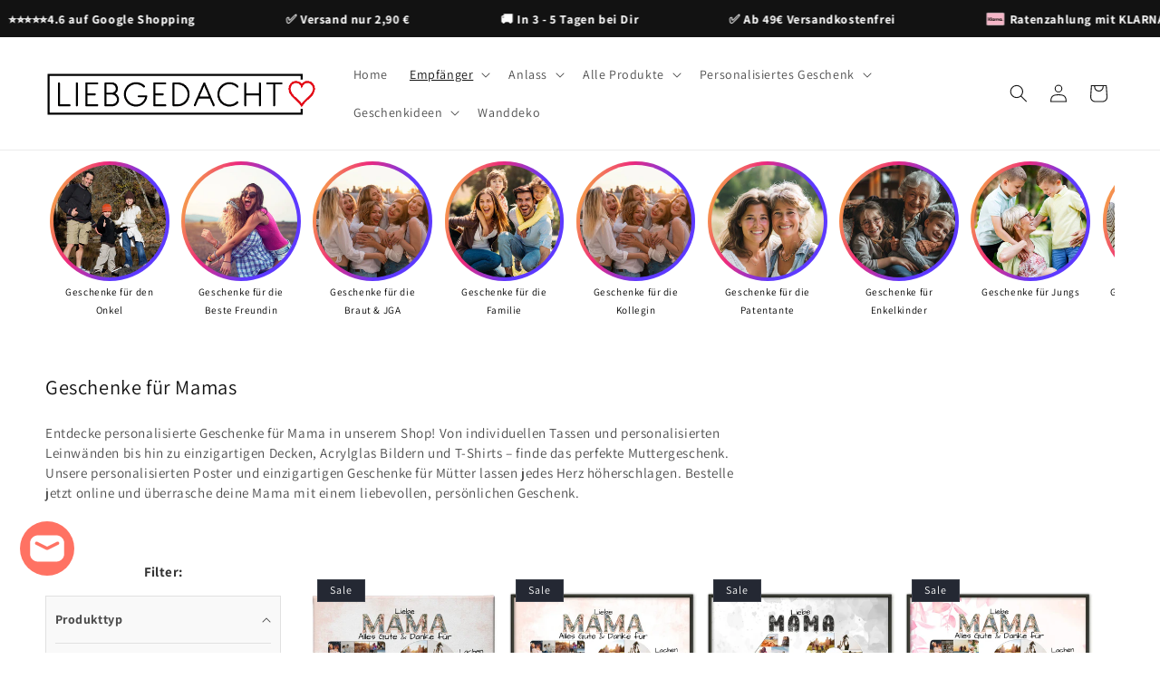

--- FILE ---
content_type: text/css
request_url: https://liebgedacht.de/cdn/shop/t/5/assets/1-custom.css?v=113396364674582900991766132530
body_size: 3515
content:
.annouce-bar{top:0;padding-top:8px;padding-bottom:8px;overflow:hidden;white-space:nowrap;box-sizing:border-box;background:#121212;color:#fff;font-weight:600;font-size:85%}.marquee{display:inline-flex;align-items:center;padding-left:30%;animation:marquee 40s linear infinite;height:25px}.marquee p{display:inline-flex;padding:0 5rem;align-items:center}.marquee img{height:20px!important}.img-pad{padding-right:6px}@keyframes marquee{0%{transform:translate(0)}to{transform:translate(-100%)}}div.tib-custom-colors>div>div>div{max-width:35px!important;max-height:auto!important;min-width:25px!important;min-height:auto!important;padding:2px!important}div.tib-custom-colors>div>div>div.tee-clipart-col>div.tee-clipart{min-width:25px!important}div.tib-custom-colors>div>div>div.tee-clipart-col>div>label{padding:1px!important}.ltrspcng{letter-spacing:-1.5px!important}div#delivery-section{padding:20px 10px 15px;background:#f9f9f9;border:1px solid #d1d1d1;border-radius:3px;font-size:130%!important}div#delivery-date{color:#0a0a0a;font-weight:500;padding-bottom:20px;border-bottom:1px solid #6c6c6c;margin-bottom:20px;font-size:max(15px)}#start-date,#end-date{color:#49a734;font-weight:600}div.product div.product__title h1{font-size:112%!important;font-weight:600!important}.delivery-container{display:flex!important;flex-direction:row!important;align-items:center!important;height:30px;font-size:max(18px)}.delivery-icon{width:20px!important;height:20px!important;margin-right:8px}.safepay-icon{width:20px;height:20px;margin-right:8px;color:#ff7263}.atc-content-general-icon{width:17px;height:17px;margin-right:8px;color:#ff7263}.trst-attr{font-size:90%;font-weight:500}.vor-dev{text-transform:uppercase;font-weight:600;letter-spacing:1px}div.product-media-container{border:none!important}.tee-block.tee-product-price-hook--after{font-size:80%}#tee-artwork-form>div.tee-block.tee-product-price>span.tee-price--compare-wrapper.tee-price--regular-wrapper>span{color:#ff7263}#teeAtcButton{font-size:130%!important;letter-spacing:2px!important;background-image:linear-gradient(to right,#fd746c,#ff9068 51%,#fd746c);transition:.5s;background-size:200% auto}#teeAtcButton:hover{background-position:right center;color:#fff}#teeAtcButton span{margin-right:-25px;position:relative}#teeAtcButton span:before{position:absolute;background:url(/cdn/shop/files/warenkorb_atc_icon_custom.png) no-repeat;background-size:cover;width:25px;height:25px;content:"";left:-34px;top:-1px;filter:invert(1)}.tee-field--product-option-dropdown{width:100%}.tee-form-action.tee-form-atc-wrapper{display:flex;flex-direction:column;align-items:stretch;justify-content:center;flex-wrap:wrap}.tee-form-atc-wrapper .tee-quantity{flex:0 0 57px!important;margin:0!important;border-color:#575757!important}.tee-field{padding:5px 10px}.tee-price--saving{background:#cee3ce!important;align-items:baseline!important;border:1px dashed #567356!important;border-radius:5px!important}.tee-price--saving .money.theme-money.price,.tee-price--saving-text{color:#567356!important}.tee-price--saving span{display:flex;font-size:13px;flex-direction:row;align-items:center;font-style:normal;font-weight:300}.tee-price--compare-wrapper.tee-price--regular-wrapper{order:1;padding-right:8px}.money.theme-money.price.tee-price--current{order:2}.tee-price--compare-wrapper.tee-price--saving-wrapper{order:3}div.tee-text-muted.tee-input-hint{font-style:normal!important;color:#000!important;border:1px solid #00000052;padding:4px;margin:1px -1px 10px;line-height:1.6;width:100%;background:#faebd7}.tee-field{display:flex;flex-direction:column}.tee-field__heading{order:1}.tee-text-muted{order:2}.tee-field__input{order:3}.tee-field__subfield{order:4}.tee-btn--preview{border:1px solid #575757!important;color:#000!important;font-weight:200!important;letter-spacing:1px;height:33px}.tee-btn--preview:hover{color:#fff!important}.tee-form-inputs{background:#fff}#teeFormInputs{padding:0!important;background:#fff5ea!important;border:1px solid #00000021}div.tee-block.tee-variants div div div{padding:0!important;background:#fff!important}#tee-field--product-option-dropdown{border:none!important}div#trsplt-section{display:flex!important;flex-direction:row!important;align-content:center!important;flex-wrap:nowrap!important;justify-content:flex-start!important;align-items:center!important;font-size:90%!important}div#FacetsWrapperDesktop div.active-facets-vertical-filter{justify-content:space-around}div#FacetsWrapperDesktop h2.facets__heading{font-weight:600}div#FacetsWrapperDesktop details{padding-left:10px;padding-right:10px;border-left:.1rem solid rgba(var(--color-foreground),.1);border-right:.1rem solid rgba(var(--color-foreground),.1)}div#FacetsWrapperDesktop details:nth-child(odd){background-color:#f9f9f9}div#FacetsWrapperDesktop details:nth-child(2n){background-color:#f3f3f3}div#FacetsWrapperDesktop details:last-child{border-bottom:.1rem solid rgba(var(--color-foreground),.1)}div#FacetsWrapperDesktop summary.facets__summary[aria-expanded=true]{border-bottom:.1rem solid rgba(var(--color-foreground),.1);font-weight:600}div.collection .price__container{font-size:80%}div.collection h3{display:-webkit-box;-webkit-line-clamp:2;-webkit-box-orient:vertical;overflow:hidden;text-overflow:ellipsis;line-height:1.5;max-height:3em}div product-recommendations.related-products .card__heading{display:-webkit-box;-webkit-line-clamp:2;-webkit-box-orient:vertical;overflow:hidden;text-overflow:ellipsis;line-height:1.5;max-height:3em}div.card-information *{font-size:12px!important}div.collection-list .card__heading{font-size:90%}div.collection .card__information{padding:1px}div.spruch-hide-first>div>div.tee-clipart-row>div:first-child{display:none!important}.discounts{font-size:1.5rem}.discounts__discount{flex-direction:row;justify-content:flex-end}.lgd-custom-seo-content h1,.lgd-custom-seo-content h2,.lgd-custom-seo-content h3{font-weight:600!important}.lgd-custom-seo-content h3{margin-top:35px!important;margin-bottom:0!important}.lgd-custom-seo-content p{margin-top:5px!important}.lgd-custom-seo-content ul{list-style-type:none!important}.lgd-custom-seo-content ul li:before{content:"\25b6  "!important}.lgd-custom-seo-content a{color:#ff7263!important}.sldOuter{width:100%;overflow:hidden!important}.pb15{padding-bottom:15px!important}.sldRow{overflow-x:auto;overflow-y:hidden;white-space:nowrap;transition:all .2s ease;padding-bottom:0;position:relative;cursor:grab}.sldCol3_half{padding:0 5px;display:inline-block;vertical-align:top;width:12%}.sldImgBox{width:100%;height:auto;padding-bottom:100%;overflow:hidden;border-radius:4px;position:relative}.sldImgBoxInner{width:100%;height:100%;position:absolute;left:0;top:0;opacity:1;-webkit-transition:.4s;-o-transition:.4s;transition:.4s;background-position:50%;background-repeat:no-repeat;background:linear-gradient(111deg,#f9ce34,#ee2a7b 34%,#5d39ff 65%);padding:3%;border-radius:75%}.sldImgBoxInner.sldImgOpcty{opacity:1}.sldImgBoxInner img{border-radius:75%;width:100%;height:100%;display:block}.sldTitleOuter{min-height:50px;font-size:70%;background:#fff;padding:0 1px;position:relative;z-index:1!important;margin:0;border:2px solid #fff;text-align:center;color:#000;word-wrap:break-word!important;white-space:normal;align-content:center}.sldRow::-webkit-scrollbar-track{-webkit-box-shadow:inset 0 0 6px rgba(0,0,0,.3);background-color:#f5f5f5;border-radius:3px}.sldRow::-webkit-scrollbar{width:10px;height:8px;background-color:#f5f5f5}.sldRow::-webkit-scrollbar-thumb{background-color:#ff7263;border-radius:3px;background-image:-webkit-linear-gradient(45deg,rgba(255,255,255,.2) 25%,transparent 25%,transparent 50%,rgba(255,255,255,.2) 50%,rgba(255,255,255,.2) 75%,transparent 75%,transparent)}.collection-hero__title{font-size:140%}.collection-hero__description{font-size:95%!important}button#checkout{font-size:130%;text-transform:uppercase}share-button.share-button{display:flex;justify-content:center!important}share-button button{letter-spacing:1.3px;font-size:1.5rem}share-button svg{height:1.4rem!important;min-width:1.4rem!important}#shopify-pc__banner{height:30%!important}.shopify-pc__banner__btn-decline{display:none!important}#shopify-pc__banner__btn-decline{display:hidden!important;background:#3330!important;font-size:82%!important;width:20px!important;border:1px solid hsl(0deg 0% 100% / 43%)!important}#shopify-pc__banner__btn-accept{font-weight:600;letter-spacing:1px}#shopify-pc__prefs__header-accept{font-weight:600}#shopify-pc__prefs__header-accept:before{content:"\2705  "!important}#shopify-pc__prefs__header-decline,#shopify-pc__prefs__header-save{font-size:95%!important}.drawer__footer>details+.cart-drawer__footer{padding-top:0!important}.drawer__inner{padding:0!important}.drawer__close{padding-right:30px!important;min-width:auto!important;min-height:auto!important;position:relative!important;top:auto!important}.drawer__footer{background:#f9f9f9b0}.drawer__footer{padding:10px 10px 5px!important}.drawer__header,.drawer__footer{padding:10px!important}div.drawer__cart-items-wrapper{padding:12px!important}.cart-drawer .tax-note{margin:1px 2px 10px!important;font-size:60%!important}.cart-drawer-items{overflow:hidden!important}.cart-item__name{font-size:80%!important;display:-webkit-box!important;-webkit-box-orient:vertical!important;overflow:hidden!important;text-overflow:ellipsis!important;-webkit-line-clamp:2!important;max-width:100%!important}.cart-item__image{width:80%!important}button#CartDrawer-Checkout{text-transform:uppercase;letter-spacing:1.5px;font-size:150%;background-image:linear-gradient(to right,#fd746c,#ff9068 51%,#fd746c);transition:.5s;background-size:200% auto}button#CartDrawer-Checkout:hover{background-position:right center}#CartDrawer-ColumnProduct,#CartDrawer-ColumnTotal{display:none}div#CartDrawer div.drawer__inner{max-width:100%!important;width:100%!important}#cart-drawer-accordion .accordion .icon-accordion{align-self:center;fill:rgb(var(--color-foreground));height:calc(var(--font-heading-scale) * 1.5rem)!important;width:calc(var(--font-heading-scale) * 1.5rem)!important}#cart-drawer-accordion .accordion{margin-top:0!important}#cart-drawer-accordion summary{background:#f1f1f1!important;padding-left:5px!important;padding-top:15px;padding-bottom:15px}#cart-drawer-accordion .product-option{font-size:70%!important}.cartdrawer_message_box{display:flex;align-items:center;background-color:#e0fae2;color:#18b929;justify-content:center;padding:10px 20px;margin-bottom:.75rem}.cartdrawer_message_box svg{width:16px!important;height:16px!important;vertical-align:text-top;margin-right:5px;fill:#18b929}.cartdrawer_message_txt{display:flex;font-size:100%;line-height:2.275rem;text-align:center;align-items:center}body>cart-drawer{z-index:99999!important}.cart-item__media{min-width:14rem;max-width:17rem}.cart-item__media img{width:100%!important;height:100%!important}.cart-drawer .cart-items td{padding-top:.75rem}div.CartDrawerItems{margin-bottom:1rem}div.CardDrawerCol_1{display:flex;align-items:center;flex-direction:column}div.cart-media-quantity{display:flex;justify-content:center}div.cart-item__details{width:100%!important}div.cart-item__details>*{max-width:100%}div.CardDrawerCol_2{display:flex;flex-direction:row;align-items:center;justify-content:space-between}.cart-item__discounted-prices{display:flex!important;flex-direction:row!important}#CartDrawer-CartItems .cart-item__quantity .quantity{width:70px!important;height:30px!important;min-height:30px!important}#CartDrawer-CartItems .cart-item__quantity .quantity__button{width:20px!important}#CartDrawer-CartItems .cart-item__quantity .cart-item__quantity-wrapper{align-items:center}.cart-items th{border:none!important}div.CartDrawerItems{padding-right:5px!important}div.CartDrawerItems button.cart-remove-button{padding-left:5px;padding-right:5px}div.CartDrawerItems .cart-remove-button{min-width:calc(2.5rem / var(--font-body-scale))}ul.discounts.list-unstyled{padding:5px!important;background-color:#e0fae2!important}.discounts__discount>.icon{color:#147e1f!important}li.discounts__discount{color:#147e1f!important;font-weight:600}div.CartDrawerItems svg.icon.icon-discount path{color:#18b929}div.CartDrawerItems .accordion__title{font-size:80%}.cart-item__discounted-prices>span:nth-of-type(3){color:#ff7263;font-weight:600}div#CartDrawer-CartItems thead{border:none!important}.cart-item__media{position:relative}#cart-ribbon-img{position:absolute;top:0;left:0;width:100%;height:100%;pointer-events:none}.drawer__footer summary{font-size:90%;padding-bottom:9px;padding-top:14px}.custom-pp-facts{font-size:99%;font-weight:300;margin-top:25px;margin-bottom:25px}.custom-pp-facts p{border:1px solid #0000001a;margin-top:-1px;margin-bottom:0;padding:8px 5px}.custom-pp-facts img{width:23px;height:23px;margin-bottom:-5px;margin-right:7px}.custom-pp-delivery-data{margin:0!important;border:1px solid #00800030;background:#00800014;padding:10px 5px;border-radius:5px;font-size:95%}.custom-pp-delivery-data-new{margin:0!important;padding:5px 0;font-size:95%}.instock-pulse{display:flex;align-items:center}div.custom-pp-mengenrabatt{border:1px solid #00000021;font-size:80%}.custom-divider{margin-top:20px!important;margin-bottom:30px!important}div.custom-pp-mengenrabatt_header{display:flex;padding:5px;background:#00000026;font-weight:600;letter-spacing:1px}.custom-pp-mengenrabatt_row{width:100%;display:flex;margin:0}.custom-pp-mengenrabatt_row p{padding:5px}.custom-pp-mengenrabatt_row_span_left,.custom-pp-mengenrabatt_row_span_right{width:50%;margin:0}.delivery-warning{display:none;margin-top:6px;font-size:85%;line-height:1.2;color:#92400e;background:#fffbeb;border:1px solid #fde68a;padding:6px 8px;border-radius:4px}.icon--pulsing{width:13px;height:13px;background-color:#49a734;border-radius:50%}.icon--pulsing:after,.icon--pulsing:before{content:"";position:absolute;top:0;left:0;width:15px;height:15px;border-radius:50%;background:#54c63a99}.icon--pulsing:before{animation:inventory-pulse 2s linear infinite}@keyframes inventory-pulse{0%{transform:scale(1);opacity:.6}to{transform:scale(2.5);opacity:0}}.product__tax.caption.rte{display:none!important}.complementary-products__container .card--horizontal .card__inner{max-width:40%!important}.slider-mobile-gutter .card--card.card--horizontal{padding:.4rem!important}.card.card--horizontal{align-items:center!important}@media only screen and (max-width: 768px){.cart-item__media{min-width:70%!important}.drawer__heading{padding-left:20px;margin:0!important}.delivery-data-new{color:#49a734;font-weight:600}.custom-delv-date{font-size:14px;//padding: 10px 0px}.rich-text__wrapper{display:none}.sldCol3_half{padding:0 1px;display:inline-block;vertical-align:top;width:30%}button.chat-toggle.chat-toggle--icon-button{margin:-11px -4px 0 0!important;border:1px solid white!important}#teeAtcButton{font-size:120%!important;letter-spacing:1px!important;z-index:999!important;height:55px!important}.tee-form-atc-wrapper .tee-quantity{flex:0 0 20px!important;margin-top:10px!important;border-color:#575757!important}.tee-form-action.tee-form-action{margin:0!important}div.tee-preview-and-quantity{display:inline-flex;align-items:center}.tee-quantity{width:25%!important;min-width:25%!important;max-width:25%!important;border-color:#d6d6d6}.tee-quantity-handle{flex:auto!important}div.tee-quantity-group>span{height:32px!important;max-height:32px!important;min-height:32px!important;width:30%!important;max-width:30%!important;min-width:30%!important}div.tee-quantity-group>input{height:32px!important;max-height:32px!important;min-height:32px!important;width:30%!important;max-width:30%!important;min-width:30%!important}.tee-btn.tee-btn--full.tee-btn--preview{width:75%;height:33px}div.tee-text-muted.tee-font-italic.tee-input-hint{font-size:13px!important}.sldTitleOuter{min-height:50px;font-size:70%;background:#fff;padding:0 1px;position:relative;z-index:1!important;margin:0;border:2px solid #fff;text-align:center;color:#000;word-wrap:break-word!important;white-space:normal;align-content:center}div.card-information *{font-size:11px!important}#main-collection-filters{padding:0 5px 3px 2px;background:#ff7263;font-weight:600;display:flex;justify-content:center;position:-webkit-sticky;position:sticky;top:60px;z-index:1}.mobile-facets__close-button.link.link--text.focus-inset{background:#efefef!important}.mobile-facets__close-button{display:flex!important;justify-content:center!important}.mobile-facets__open{color:#fff!important}.active-facets-mobile{display:flex!important;flex-wrap:wrap!important;width:101%!important;grid-column:1 / -1!important;grid-row:2!important;background:#fff;margin:0!important}facet-remove.active-facets__button-wrapper>a{color:#000!important;padding:.4rem .4rem .4rem 2rem!important}facet-remove a{padding:5px!important}facet-remove.active-facets__button-remove{color:#000}facet-remove.active-facets__button-remove span{font-size:11px!important}span.active-facets__button-inner{font-size:11px!important;color:#000;background-color:#9f9f9f52;border-radius:5px!important;padding:.25rem .4rem!important}.product-count{display:none}.card__content{padding:0!important}.badge{padding:.3rem 1rem!important;font-size:1rem}#teeFormActions:has(.visible)+#ShopifyChat{bottom:80px!important}#teeFormActions:has(.tee-form-actions)+#ShopifyChat{z-index:-1!important}product-form.product-form{margin:0!important}.thumbnail-list__item.slider__slide{width:calc(20% - .6rem)!important;padding:0!important}.thumbnail-slider .thumbnail-list.slider{padding:0!important}.product__media-icon,.thumbnail__badge{top:0;left:0}.product-media-modal__content,.product-media-modal__content>*{max-height:100%!important;max-width:100%!important}div.image-with-text__text-item.grid__item>div{padding:20px}#shopify-pc__banner{height:50%!important}#shopify-pc__banner__btn-accept{font-size:120%!important}}
/*# sourceMappingURL=/cdn/shop/t/5/assets/1-custom.css.map?v=113396364674582900991766132530 */


--- FILE ---
content_type: text/css
request_url: https://liebgedacht.de/cdn/shop/t/5/assets/1-custom-trust-ratings.css?v=13242124215618346771741356297
body_size: 206
content:
/** Shopify CDN: Minification failed

Line 58:2 Unexpected "}"

**/
/* Container und Slider-Styles */
/*
1-custom-trust-ratings.css
*/

.slideshow-container{
  width: 100%;
}

  .mySlides {
    text-align: left;
    padding: 5px;
    border: 1px solid #e2e2e2;
    background: #fcfcfc;
    border-radius:5px;
    margin-bottom: 8px;
  }

  .review-header {
    display: flex;
    align-items: center;
    padding: 2px;
  }
  .review-username{
    font-size: 104%;
    font-weight:600;
  }
  .review-kurzname {
    width: 30px;
    height: 30px;
    line-height: 20px;
    text-align: center;
    border-radius: 50%;
    margin-right: 10px;
    display: flex;
    flex-wrap: nowrap;
    align-content: center;
    align-items: center;
    justify-content: space-around;
  }

  .review-stars {
    display: flex;
    justify-content: space-between;
    align-items: center;
    padding: 0 5px;
    margin: 1px 0;
  }
  .stars-left {
    display: flex;
    align-items: center;
}
  }
  .star {
    font-size: 105%;
    margin-right: 2px;
  }
  .gold-star{
    color: #E66D1E;
  }
  .grey-star{
    color: #a3a3a3;
  }
.verified-rtng{
      padding-left: 10px;
    font-size: 75%;
    font-weight: 600;
      display: flex;
    align-items: center;
}
.review-src{
  font-size: 10px;
  padding-left: 5px;
  font-style: italic;
}
  .review-date {
    font-size: 87%;
    color: #777;
    font-weight: 600;
  }
  .review-title {
    padding: 0 5px;
    font-size: 92%;
    margin-bottom: 1px;
    font-weight:600;
  }
  .review-text {
    padding: 0 5px;
    font-size: 88%;
        line-height: 1.5;
    margin-bottom: 10px;
  }
#loadMoreBtn{
    border: 1px solid #b5b5b5;
    background: white;
    color: black;
    width: 100%;
    font-size: 90%;
    letter-spacing: 1px;
    padding: 10px 5px;
    font-weight: 300;
    font-family: inherit;
  
}

  .trstplt-clr-orange{
    background: #ffdebf;
    font-weight: 600;
  }
  .trstplt-clr-green{
    background: #d1f9ea;
    font-weight: 600;
  }
  .trstplt-clr-yellow{
    background: #fffbd6;
    font-weight: 600;
  }
  .trstplt-clr-rosa{
    background: #fddce5;
    font-weight: 600;
  }



/*
  .slideshow-container {
    position: relative;
    margin: auto;
    max-width: 100%;
    overflow: hidden;
  height: 220px; 
  overflow: hidden;
  }
  .mySlides {
    display: none;
    text-align: left;
    padding: 5px 30px;
  }
  .fade {
    animation: fadeEffect 1s;
  }
  @keyframes fadeEffect {
    from {opacity: 0.4} 
    to {opacity: 1}
  }

  .prev, .next {
  transform: translateY(-50%);
  z-index: 10;
    cursor: pointer;
    position: absolute;
    top: 50%;
    width: auto;
    margin-top: -22px;
    padding: 12px;
    color: #333;
    font-weight: bold;
    font-size: 15px;
    transition: 0.6s ease;
    border-radius: 0 3px 3px 0;
    user-select: none;
    background-color: rgba(255,255,255,0.8);
  }
  .next {
    right: 0;
    border-radius: 3px 0 0 3px;
  }
  .prev {
    left: 0;
  }
  .prev:hover, .next:hover {
    background-color: rgba(255,255,255,1);
  }

  .slideshow-container{
    border: 1px solid #8080804f;
    background: #fcfcfc;
    border-radius:5px;
  }
  .review-header {
    display: flex;
    align-items: center;
    padding: 2px;
  }
  .review-kurzname {
    width: 40px;
    height: 40px;
    line-height: 20px;
    text-align: center;
    border-radius: 50%;
    margin-right: 10px;
    display: flex;
    flex-wrap: nowrap;
    align-content: center;
    align-items: center;
    justify-content: space-around;
  }
  .review-stars {
    display: flex;
    justify-content: space-between;
    align-items: center;
    padding: 0 5px;
    margin: 5px 0;
  }
  .stars-left {
    display: inline-block;
  }
  .star {
    color: gold;
    margin-right: 2px;
  }
  .review-date {
    font-size: 85%;
    color: #777;
    font-weight: 600;
  }
  .review-title {
    padding: 0 5px;
    font-size: 90%
    margin-bottom: 20px;
    font-weight:600;
  }
  .review-text {
    padding: 0 5px;
    font-size: 80%;
    margin-bottom: 10px;
    max-height: 70px;
    overflow-y: auto; 
  }



.trstplt-clr-orange{
  background: #ffdebf;
  font-weight: 600;
}
.trstplt-clr-green{
  background: #d1f9ea;
  font-weight: 600;
}
.trstplt-clr-yellow{
  background: #fffbd6;
  font-weight: 600;
}
.trstplt-clr-rosa{
  background: #fddce5;
  font-weight: 600;
}

*/

--- FILE ---
content_type: text/javascript
request_url: https://liebgedacht.de/cdn/shop/t/5/assets/1-teeinblue-custom.js?v=114467817144624620471751047523
body_size: -229
content:
document.addEventListener("teeinblue-event-after-cart-added",()=>{const drawer=document.querySelector("cart-drawer");drawer&&(fetch(window.location.pathname+"?sections=cart-drawer,cart-icon-bubble").then(res=>res.json()).then(res=>drawer.renderContents({sections:res})),drawer.classList.contains("is-empty")&&drawer.classList.remove("is-empty"))}),document.addEventListener("teeinblue-event-component-injected",function(){const elementToMovePreviewButton=document.querySelector(".tee-btn.tee-btn--full.tee-btn--preview"),elementToMove=document.querySelector(".tee-quantity"),insertAfterElement=document.querySelector("#teeFormActions");if(elementToMove&&elementToMovePreviewButton&&insertAfterElement&&window.innerWidth<=768){const wrapperDiv=document.createElement("div");wrapperDiv.className="tee-preview-and-quantity",wrapperDiv.appendChild(elementToMove),wrapperDiv.appendChild(elementToMovePreviewButton),insertAfterElement.before(wrapperDiv)}}),document.addEventListener("DOMContentLoaded",function(){const emojiRegex=/\p{Emoji}/u,textInputs=document.querySelectorAll("textarea.tee__paragraph"),removeEmojis=event=>{const textElement=event.target,originalValue=textElement.value;emojiRegex.test(originalValue)&&(textElement.value=originalValue.replace(new RegExp(emojiRegex,"g"),""))};textInputs.forEach(input=>{input.addEventListener("input",removeEmojis)})});
//# sourceMappingURL=/cdn/shop/t/5/assets/1-teeinblue-custom.js.map?v=114467817144624620471751047523


--- FILE ---
content_type: text/javascript
request_url: https://liebgedacht.de/cdn/shop/t/5/assets/1-tee-sticky-gallery.js?v=101264960662020827951731826815
body_size: 1599
content:
document.addEventListener("DOMContentLoaded",()=>{const fixedLivePreview=()=>{const galleryWrapperSelector=".grid__item.product__media-wrapper",$gallery=document.querySelector(galleryWrapperSelector);if(!$gallery)return;const style=document.createElement("style");style.innerHTML=`

      .gallery--sticky:not(.gallery--sticky--hide) ${galleryWrapperSelector} .tee-gallery-content {
        /*background: #fff;*/
        /*box-shadow: 0 2px 5px 3px rgba(0, 0, 0, .15);*/
        display: flex;
        justify-content: right;
        left: 0;
        position: fixed;
        top: 65px;
        /*width: calc(100vw);*/
        /*width: 100%;*/
        z-index: 2;
        
      }
            .gallery--sticky:not(.gallery--sticky--hide) .grid__item.product__media-wrapper .tee-gallery:before {
        content: "Vorschau";
        position: absolute;
        z-index: 9;
        color: white;
        background: #00000099;
        padding: 1px 7px;
        left: 5px;
        font-size: 15px;
        border-radius: 7px;
        top: 5px;
      }
      .gallery--sticky:not(.gallery--sticky--hide) ${galleryWrapperSelector} .tee-gallery {
        
        width: auto;
        zoom: .6;
        box-shadow: 0 2px 5px 3px rgba(0, 0, 0, .15);
      }
      .gallery--sticky:not(.gallery--sticky--hide) ${galleryWrapperSelector} .tee-thumbnails,
      .gallery--sticky:not(.gallery--sticky--hide) ${galleryWrapperSelector} .tee-slider__dots {
        display: none;
      }
      .gallery--sticky:not(.gallery--sticky--hide) .gallery--close-button{
        display: block;
      }
      .gallery--sticky:not(.gallery--sticky--hide) .gallery--resize-button{
        display: block;
      }
      
      .gallery--sticky.gallery--sticky--hide .sticky-gallery-button{
        display: block;
      }
      .sticky-gallery-button {
        background-color: #fff;
        background-image: url('data:image/svg+xml;utf8,<svg version="1.1" id="Layer_2_1_" xmlns="http://www.w3.org/2000/svg" xmlns:xlink="http://www.w3.org/1999/xlink" x="0px" y="0px" viewBox="0 0 512 512" style="enable-background:new 0 0 512 512;" xml:space="preserve"><g><path d="M114.5,79.1C95,79.1,79.1,95,79.1,114.5v283c0,19.5,15.8,35.4,35.4,35.4h283c19.5,0,35.4-15.8,35.4-35.4v-283 c0-19.5-15.8-35.4-35.4-35.4H114.5z M114.5,409.3c-6.5,0-11.8-5.3-11.8-11.8V308l94.3-94.3l195.6,195.6H114.5z M409.3,392.7 L331.6,315l30.5-30.5l47.2,47.2V392.7z M409.3,114.5v183.8l-38.8-38.9c-4.6-4.6-12.1-4.7-16.7-0.1c0,0,0,0-0.1,0.1L315,298.3 L205.4,188.7c-4.6-4.6-12.1-4.7-16.7-0.1c0,0,0,0-0.1,0.1l-86,86.1V114.5c0-6.5,5.3-11.8,11.8-11.8h283 C404,102.7,409.3,108,409.3,114.5z"/><path d="M326.7,138.1c-26,0-47.2,21.1-47.2,47.2s21.1,47.2,47.2,47.2s47.2-21.1,47.2-47.2S352.8,138.1,326.7,138.1z M326.7,208.8 c-13,0-23.6-10.6-23.6-23.6s10.6-23.6,23.6-23.6s23.6,10.6,23.6,23.6S339.8,208.8,326.7,208.8z"/><path d="M23.7,35c0,0,0.1-4.9,3.3-7.9c3.5-3.4,8.1-3.5,8.1-3.5l89.6,0c0-19.2,0-23.6,0-23.6L34.9,0C15.6,0,0,15.6,0,34.9l0,89.8 l23.7,0V35z"/><path d="M484.9,26.9c3.4,3.5,3.5,8.1,3.5,8.1l0,89.6c19.2,0,23.6,0,23.6,0l0-89.8C512,15.6,496.4,0,477.1,0l-89.8,0l0,23.7H477 C477,23.7,482,23.8,484.9,26.9z"/><path d="M488.3,477c0,0-0.1,4.9-3.3,7.9c-3.5,3.4-8.1,3.5-8.1,3.5l-89.6,0c0,19.2,0,23.6,0,23.6l89.8,0c19.2,0,34.8-15.6,34.8-34.8 l0-89.8l-23.7,0V477z"/><path d="M27.1,485.1c-3.4-3.5-3.5-8.1-3.5-8.1l0-89.6c-19.2,0-23.6,0-23.6,0l0,89.8C0,496.4,15.6,512,34.9,512l89.8,0l0-23.7H35 C35,488.3,30,488.2,27.1,485.1z"/></g></svg>');
        background-position: center;
        background-repeat: no-repeat;
        background-size: 25px 25px;
        border-radius: 50%;
        box-shadow: 0px 0px 5px;
        display: none;
        height: 50px;
        position: fixed;
        right: 20px;
        bottom: 100px;
        width: 50px;
        z-index: 999;
      }
      .gallery--close-button {
       background-image: url('data:image/svg+xml;utf8,%3Csvg xmlns="http://www.w3.org/2000/svg" viewBox="0 0 600 600" style="enable-background:new 0 0 600 600;" xml:space="preserve"%3E%3Cstyle type="text/css"%3E.st0%7Bfill-rule:evenodd;clip-rule:evenodd;fill:%23FFFFFF;%7D.st1%7Bfill-rule:evenodd;clip-rule:evenodd;fill:%23222222;%7D%3C/style%3E%3Cg id="Ebene_2"%3E%3Ccircle class="st0" cx="300" cy="300" r="259.3"/%3E%3C/g%3E%3Cpath class="st1" d="M600,300c0,165.7-134.3,300-300,300C134.3,600,0,465.7,0,300C0,134.3,134.3,0,300,0C465.7,0,600,134.3,600,300z M143.1,456.9c-13-13-13-34.1,0-47.1L252.9,300L143.1,190.2c-13-13-13-34.1,0-47.1c13-13,34.1-13,47.1,0L300,252.9l109.8-109.8c13-13,34.1-13,47.1,0c13,13,13,34.1,0,47.1L347.1,300l109.8,109.8c13,13,13,34.1,0,47.1c-13,13-34.1,13-47.1,0L300,347.1L190.2,456.9C177.2,469.9,156.1,469.9,143.1,456.9z"/%3E%3C/svg%3E');
        background-position: center;
        background-repeat: no-repeat;
        background-size: 25px 25px;
        height: 25px;
        opacity: 0.65;
        position: absolute;
        right: 10px;
        top: 5px;
        width: 28px;
        z-index:5;
      }
      
.gallery--resize-button {
padding: 0px;
  height: 30px;
  width: 30px;
  position: absolute;
  left: 5px;
  bottom: 5px;
  z-index: 5;
  border-radius: 5px;
  opacity: 0.7;
  display: none;

}
.gallery--resize-button svg{
    margin-left: 1px !important;
    margin-top: 1px !important;
}

    `,document.head.appendChild(style);let hasStickyButton=!1,hasCloseButton=!1,hasResizeButton=!1;const onScroll=()=>{const $teeGallery=document.querySelector(`${galleryWrapperSelector} #tee-gallery`),$ClassteeGallery=document.querySelector(`${galleryWrapperSelector} .tee-gallery`);if($teeGallery){if(!hasStickyButton){const stickyButton=document.createElement("div");stickyButton.className="sticky-gallery-button",stickyButton.addEventListener("click",e2=>{e2.stopPropagation(),e2.preventDefault(),document.body.classList.remove("gallery--sticky--hide");const galleryContentHeight2=document.querySelector(".tee-gallery-content").offsetHeight;$gallery.style.height=`${galleryContentHeight2+10}px`}),document.body.appendChild(stickyButton),hasStickyButton=!0}if(!hasCloseButton){const closeButton=document.createElement("div");closeButton.className="gallery--close-button",closeButton.addEventListener("click",e2=>{e2.stopPropagation(),e2.preventDefault(),document.body.classList.add("gallery--sticky--hide"),$gallery.style.removeProperty("height")}),$ClassteeGallery.appendChild(closeButton),hasCloseButton=!0}if(!hasResizeButton){const resizeButton=document.createElement("button");resizeButton.className="gallery--resize-button",resizeButton.innerHTML='<svg xmlns="http://www.w3.org/2000/svg" style="margin:0px;" height="100%" viewBox="0 0 34 34" width="100%" fill="#5f6368"><path d="M25.99 6.042l-0.004 9.735-3.732-3.733-4.454 4.455-2.665-2.665 4.454-4.454-3.384-3.383 9.785 0.045zM11.494 22.805l3.238 3.182-9.722 0.017 0.004-9.68 3.815 3.815 4.925-4.924 2.665 2.665-4.925 4.925z"/></svg>',$ClassteeGallery.appendChild(resizeButton),hasResizeButton=!0;let zoomedIn=!1;resizeButton.addEventListener("click",()=>{const galleryElement=document.querySelector(".gallery--sticky:not(.gallery--sticky--hide) .tee-gallery");galleryElement?(zoomedIn=!zoomedIn,galleryElement.style.zoom=zoomedIn?"1":"",galleryElement.style.display=zoomedIn?"block":"",e.stopPropagation(),e.preventDefault()):console.warn("Gallery element not found.")})}const galleryTop=$gallery.getBoundingClientRect().top,tFormBottom=document.getElementById("tee-artwork-form").getBoundingClientRect().bottom,galleryContentHeight=document.querySelector(".tee-gallery-content").offsetHeight;galleryTop<-10&&tFormBottom>galleryContentHeight?(document.body.classList.add("gallery--sticky"),$gallery.style.height=`${galleryContentHeight+10}px`):(document.body.classList.remove("gallery--sticky"),$gallery.style.removeProperty("height"))}},$window=window;$window.addEventListener("scroll",onScroll),$window.addEventListener("DOMMouseScroll",onScroll)},w=window.innerWidth;window.innerHeight/w>1.5&&w<768&&setTimeout(function(){fixedLivePreview()},2e3)});
//# sourceMappingURL=/cdn/shop/t/5/assets/1-tee-sticky-gallery.js.map?v=101264960662020827951731826815


--- FILE ---
content_type: image/svg+xml
request_url: https://cdn.shopify.com/s/files/1/0639/1188/7063/t/1/assets/Shopify%20Payment%20Icons%20Zahlung%20only.svg
body_size: 2302
content:
<?xml version="1.0" encoding="utf-8"?>
<!-- Generator: Adobe Illustrator 24.3.0, SVG Export Plug-In . SVG Version: 6.00 Build 0)  -->
<svg version="1.2" baseProfile="tiny" id="Ebene_2_1_"
	 xmlns="http://www.w3.org/2000/svg" xmlns:xlink="http://www.w3.org/1999/xlink" x="0px" y="0px" viewBox="0 0 587.6 73.8"
	 overflow="visible" xml:space="preserve">
<path id="visa" fill-rule="evenodd" fill="#F4F4F4" stroke="#BFBFBF" stroke-width="0.25" stroke-miterlimit="10" d="M306.9,8.5
	h71.6c4.3,0,7.7,3.5,7.7,7.7v42.6c0,4.3-3.5,7.7-7.7,7.7h-71.6c-4.3,0-7.7-3.5-7.7-7.7V16.2C299.1,11.9,302.6,8.5,306.9,8.5z"/>
<path id="paypal" fill-rule="evenodd" fill="#F4F4F4" stroke="#BFBFBF" stroke-width="0.25" stroke-miterlimit="10" d="M111.6,8.2
	h71.6c4.3,0,7.7,3.5,7.7,7.7v42.6c0,4.3-3.5,7.7-7.7,7.7h-71.6c-4.3,0-7.7-3.5-7.7-7.7V16C103.8,11.7,107.3,8.2,111.6,8.2z"/>
<path fill-rule="evenodd" fill="#F4F4F4" stroke="#BFBFBF" stroke-width="0.25" stroke-miterlimit="10" d="M500.8,8.7h71.6
	c4.3,0,7.7,3.5,7.7,7.7v42.7c0,4.3-3.5,7.7-7.7,7.7h-71.6c-4.3,0-7.7-3.5-7.7-7.7V16.5C493.1,12.2,496.5,8.7,500.8,8.7z"/>
<path fill-rule="evenodd" fill="#FFB3C7" d="M15.1,7.6h71.6c4.3,0,7.7,3.5,7.7,7.7v42.6c0,4.3-3.5,7.7-7.7,7.7H15.1
	c-4.3,0-7.7-3.5-7.7-7.7V15.3C7.4,11,10.8,7.6,15.1,7.6z"/>
<path d="M80.2,33.9c-2.6-1.8-6.1-1.3-8.1,1c-2.1,2.3-2.1,5.9,0,8.2c2.1,2.3,5.6,2.8,8.1,1v0.8h3.5V33.2h-3.5V33.9z M77,42.1
	c-1.6-0.1-2.9-1.5-2.9-3.1c0.1-1.6,1.4-2.9,3.1-2.9c1.6,0,3,1.4,3,3C80.1,40.8,78.7,42.1,77,42.1z M28.3,28H32v17h-3.7V28z
	 M64.3,32.9c-1.4-0.1-2.8,0.5-3.6,1.6v-1.3h-3.5v11.7h3.5v-6.2c-0.1-1.4,0.9-2.6,2.3-2.7c0.1,0,0.2,0,0.4,0c1.5,0,2.4,0.9,2.4,2.6
	v6.2h3.5v-7.5C69.3,34.7,67.1,32.9,64.3,32.9z M43.1,33.9c-2.6-1.8-6.1-1.3-8.1,1c-2.1,2.3-2.1,5.9,0,8.2c2.1,2.3,5.6,2.8,8.1,1v0.8
	h3.5V33.2h-3.5L43.1,33.9L43.1,33.9z M39.9,42.1C38.3,42,37,40.6,37,39c0.1-1.6,1.4-2.9,3.1-2.9c1.6,0,3,1.4,3,3
	C43.1,40.8,41.6,42.1,39.9,42.1L39.9,42.1z M52.1,34.7v-1.5h-3.6v11.7h3.6v-5.5c0-1.8,2-2.8,3.4-2.8l0,0v-3.4
	C54.2,33.2,52.9,33.7,52.1,34.7z M87.4,40.8c-1.2,0-2.2,1-2.2,2.2s1,2.2,2.2,2.2s2.2-1,2.2-2.2C89.7,41.8,88.7,40.8,87.4,40.8
	L87.4,40.8z M25.8,28H22c0,3.1-1.5,6-3.9,7.9L16.6,37l5.9,8h4.8l-5.4-7.3C24.4,35,25.8,31.6,25.8,28L25.8,28z M12.2,28H16v17h-3.8
	V28z"/>
<path d="M239.5,37c-2.2,0-4.1,1.8-4.1,4.1c0,2.2,1.8,4.1,4.1,4.1c2.2,0,4.1-1.8,4.1-4.1C243.5,38.8,241.7,37,239.5,37z M281.3,8.3
	h-71.6c-4.3,0-7.7,3.5-7.7,7.7v42.6c0,4.3,3.5,7.7,7.7,7.7h71.6c4.3,0,7.7-3.5,7.7-7.7V16C289,11.7,285.5,8.3,281.3,8.3z
	 M229.9,48.4h-3.7V40c0-1.7-1.4-3-3-3c-0.1,0-0.2,0-0.3,0c-1.5,0.2-2.7,1.6-2.7,3.1v8.3h-3.7V40c0-1.7-1.4-3-3-3c-0.1,0-0.2,0-0.3,0
	c-1.5,0.2-2.7,1.6-2.7,3.1v8.3h-3.6V40c0-3.7,3-6.7,6.7-6.7c1.8,0,3.6,0.8,4.9,2.1c1.3-1.3,3-2.1,4.9-2.1c0.2,0,0.4,0,0.6,0
	c1.7,0.1,3.2,0.9,4.4,2.2c1.1,1.3,1.8,2.9,1.8,4.6v8.3H229.9z M239.5,48.7c-4.2,0-7.7-3.5-7.7-7.7s3.5-7.7,7.7-7.7l0,0
	c4.3,0,7.7,3.5,7.7,7.7C247.2,45.3,243.7,48.7,239.5,48.7z M252.9,48.4h-3.7V26.2h3.7V48.4z M259.9,48.4h-3.7V26.2h3.7V48.4z
	 M266.9,48.4h-3.6V33.7h3.7v14.7H266.9z M265.1,30.7c-1.3,0-2.4-1.1-2.4-2.4s1.1-2.4,2.4-2.4s2.4,1.1,2.4,2.4S266.4,30.7,265.1,30.7
	z M284.2,42.4H273c0.5,1.8,2.1,3,4,3c1.5,0,2.8-0.7,3.5-2l0.2-0.2l3,1.5l-0.2,0.3c-1.4,2.3-3.9,3.8-6.6,3.8l0,0
	c-2.1,0-4-0.8-5.5-2.3s-2.3-3.4-2.2-5.5c0-2,0.8-3.9,2.2-5.4c1.4-1.4,3.3-2.2,5.3-2.3h0.1c1.9,0,3.8,0.8,5.2,2.2l0,0
	c1.4,1.4,2.1,3.2,2.1,5.2v1.7C284.1,42.4,284.2,42.4,284.2,42.4z M276.7,36.7c-1.7,0-3.2,1.1-3.7,2.7h7.4l0,0
	C279.9,37.8,278.4,36.7,276.7,36.7z"/>
<path d="M516.8,61.9v-3.2c0-1.2-0.7-2-2-2c-0.6,0-1.3,0.2-1.8,0.9c-0.4-0.6-0.9-0.9-1.7-0.9c-0.5,0-1.1,0.2-1.5,0.7v-0.6h-1.1v5.1
	h1.1v-2.8c0-0.9,0.5-1.3,1.2-1.3s1.1,0.5,1.1,1.3v2.8h1.1v-2.8c0-0.9,0.5-1.3,1.2-1.3s1.1,0.5,1.1,1.3v2.8H516.8L516.8,61.9z
	 M533.4,56.7h-1.8v-1.6h-1.1v1.6h-1v1h1v2.4c0,1.2,0.5,1.9,1.8,1.9c0.5,0,1-0.2,1.4-0.4l-0.3-1c-0.3,0.2-0.7,0.3-1,0.3
	c-0.5,0-0.7-0.3-0.7-0.9v-2.3h1.8L533.4,56.7L533.4,56.7z M542.9,56.6c-0.6,0-1.1,0.3-1.3,0.7v-0.6h-1.1v5.1h1.1v-2.9
	c0-0.9,0.4-1.3,1.1-1.3c0.2,0,0.5,0.1,0.7,0.1l0.3-1.1C543.5,56.6,543.2,56.6,542.9,56.6L542.9,56.6z M528.5,57.1
	c-0.5-0.4-1.3-0.5-2.1-0.5c-1.3,0-2.1,0.6-2.1,1.7c0,0.9,0.6,1.3,1.8,1.5l0.5,0.1c0.6,0.1,0.9,0.3,0.9,0.5c0,0.4-0.4,0.6-1.2,0.6
	c-0.7,0-1.3-0.3-1.7-0.5l-0.5,0.9c0.6,0.4,1.4,0.6,2.2,0.6c1.5,0,2.4-0.7,2.4-1.7c0-0.9-0.7-1.4-1.8-1.6l-0.5-0.1
	c-0.5-0.1-0.9-0.2-0.9-0.5c0-0.4,0.4-0.6,1-0.6s1.3,0.3,1.6,0.4L528.5,57.1L528.5,57.1z M558.4,56.6c-0.6,0-1.1,0.3-1.3,0.7v-0.6
	H556v5.1h1.1v-2.9c0-0.9,0.4-1.3,1.1-1.3c0.2,0,0.5,0.1,0.7,0.1l0.3-1.1C558.9,56.6,558.6,56.6,558.4,56.6L558.4,56.6z M544.1,59.3
	c0,1.6,1.1,2.7,2.7,2.7c0.7,0,1.3-0.2,1.8-0.6l-0.5-0.9c-0.4,0.3-0.9,0.5-1.3,0.5c-0.9,0-1.6-0.6-1.6-1.7c0-1,0.6-1.6,1.6-1.7
	c0.5,0,0.9,0.2,1.3,0.5l0.5-0.9c-0.5-0.4-1.1-0.6-1.8-0.6C545.1,56.6,544.1,57.7,544.1,59.3L544.1,59.3z M554.4,59.3v-2.6h-1.1v0.6
	c-0.4-0.5-0.9-0.7-1.6-0.7c-1.4,0-2.6,1.1-2.6,2.7c0,1.6,1.1,2.7,2.6,2.7c0.7,0,1.3-0.3,1.6-0.7v0.6h1.1V59.3L554.4,59.3z
	 M550.3,59.3c0-0.9,0.6-1.7,1.6-1.7c0.9,0,1.6,0.7,1.6,1.7c0,0.9-0.6,1.7-1.6,1.7C550.9,60.9,550.3,60.2,550.3,59.3L550.3,59.3z
	 M536.9,56.6c-1.5,0-2.6,1.1-2.6,2.7c0,1.6,1.1,2.7,2.6,2.7c0.7,0,1.5-0.2,2.1-0.7l-0.5-0.8c-0.4,0.3-1,0.5-1.5,0.5
	c-0.7,0-1.4-0.3-1.6-1.2h3.8v-0.4C539.3,57.7,538.3,56.6,536.9,56.6L536.9,56.6z M536.9,57.6c0.7,0,1.2,0.4,1.3,1.2h-2.7
	C535.6,58.1,536.1,57.6,536.9,57.6z M564.8,59.3v-4.6h-1.1v2.7c-0.4-0.5-0.9-0.7-1.6-0.7c-1.4,0-2.6,1.1-2.6,2.7s1.1,2.7,2.6,2.7
	c0.7,0,1.3-0.3,1.6-0.7V62h1.1V59.3L564.8,59.3z M560.7,59.3c0-0.9,0.6-1.7,1.6-1.7c0.9,0,1.6,0.7,1.6,1.7c0,0.9-0.6,1.7-1.6,1.7
	C561.2,60.9,560.7,60.2,560.7,59.3L560.7,59.3z M523.1,59.3v-2.6H522v0.6c-0.4-0.5-0.9-0.7-1.6-0.7c-1.4,0-2.6,1.1-2.6,2.7
	c0,1.6,1.1,2.7,2.6,2.7c0.7,0,1.3-0.3,1.6-0.7v0.6h1.1V59.3L523.1,59.3z M518.9,59.3c0-0.9,0.6-1.7,1.6-1.7c0.9,0,1.6,0.7,1.6,1.7
	c0,0.9-0.6,1.7-1.6,1.7C519.5,60.9,518.9,60.2,518.9,59.3L518.9,59.3z"/>
<path fill="#FF5A00" d="M528.2,17.7h16.9V48h-16.9V17.7z"/>
<path fill="#EB001B" d="M529.3,32.8c0-6.2,2.9-11.6,7.3-15.1c-3.3-2.6-7.4-4.1-11.9-4.1c-10.7,0-19.3,8.6-19.3,19.3
	s8.6,19.3,19.3,19.3c4.5,0,8.6-1.6,11.9-4.1C532.2,44.5,529.3,39,529.3,32.8L529.3,32.8z"/>
<path fill="#F79E1B" d="M567.8,32.8c0,10.7-8.6,19.3-19.3,19.3c-4.5,0-8.6-1.6-11.9-4.1c4.5-3.5,7.3-9,7.3-15.1s-2.9-11.6-7.3-15.1
	c3.3-2.6,7.4-4.1,11.9-4.1C559.2,13.6,567.8,22.2,567.8,32.8L567.8,32.8z"/>
<path fill="#003087" d="M111.8,26.8c-0.2,0-0.4,0.2-0.5,0.4l-2.6,16.5c0,0.2,0.1,0.4,0.4,0.5c0,0,0,0,0.1,0h3.1
	c0.2,0,0.4-0.2,0.5-0.4l0.8-4.8c0-0.2,0.2-0.4,0.5-0.4h2.8c3.3,0,6.1-2.4,6.6-5.6c0.5-3.3-2-6.1-5.7-6.1L111.8,26.8L111.8,26.8z
	 M114.8,30.5h2.2c1.8,0,2.5,1.1,2.3,2.3c-0.2,1.2-1.1,2.1-2.9,2.1h-2.3L114.8,30.5z M129.6,31.7c-0.8,0-1.7,0.2-2.7,0.6
	c-2.3,1-3.4,3-3.9,4.4c0,0-1.5,4.4,1.9,6.9c0,0,3.1,2.3,6.7-0.1l-0.1,0.4c0,0.2,0.1,0.4,0.4,0.5c0,0,0,0,0.1,0h2.9
	c0.2,0,0.4-0.2,0.5-0.4l1.8-11.3c0-0.2-0.1-0.4-0.4-0.5c0,0,0,0-0.1,0h-2.9c-0.2,0-0.4,0.2-0.5,0.4l-0.1,0.6
	C133.2,33,131.9,31.6,129.6,31.7L129.6,31.7z M129.7,35.2c0.3,0,0.6,0,0.9,0.1c1.3,0.4,2,1.6,1.8,2.9c-0.3,1.6-1.6,2.8-3.3,2.8
	c-0.3,0-0.6,0-0.9-0.1c-1.3-0.4-2-1.6-1.8-2.9C126.6,36.4,128,35.2,129.7,35.2L129.7,35.2z M138.5,32.1c-0.2,0-0.4,0.2-0.3,0.4
	l3.2,10l-2.9,4.7c-0.1,0.2,0,0.5,0.3,0.5h3.4c0.2,0,0.4-0.1,0.5-0.3l9-14.9c0.1-0.2,0-0.5-0.3-0.5H148c-0.2,0-0.4,0.1-0.5,0.3
	l-3.5,6l-1.8-5.9c-0.1-0.2-0.2-0.3-0.4-0.3L138.5,32.1L138.5,32.1z"/>
<path fill="#0070E0" d="M154,26.8c-0.2,0-0.4,0.2-0.5,0.4l-2.6,16.5c0,0.2,0.1,0.4,0.4,0.5c0,0,0,0,0.1,0h3.1c0.2,0,0.4-0.2,0.5-0.4
	l0.8-4.8c0-0.2,0.2-0.4,0.5-0.4h2.8c3.3,0,6.1-2.4,6.6-5.6c0.5-3.3-2-6.1-5.7-6.1L154,26.8L154,26.8z M157,30.5h2.2
	c1.8,0,2.5,1.1,2.3,2.3c-0.2,1.2-1.1,2.1-2.9,2.1h-2.3L157,30.5z M171.8,31.7c-0.8,0-1.7,0.2-2.7,0.6c-2.3,1-3.4,3-3.9,4.4
	c0,0-1.5,4.4,1.9,6.9c0,0,3.1,2.3,6.7-0.1l-0.1,0.4c0,0.2,0.1,0.4,0.4,0.5c0,0,0,0,0.1,0h2.9c0.2,0,0.4-0.2,0.5-0.4l1.8-11.3
	c0-0.2-0.1-0.4-0.4-0.5c0,0,0,0-0.1,0H176c-0.2,0-0.4,0.2-0.5,0.4l-0.1,0.6C175.4,33,174.1,31.6,171.8,31.7L171.8,31.7L171.8,31.7z
	 M171.9,35.2c0.3,0,0.6,0,0.9,0.1c1.3,0.4,2,1.6,1.8,2.9c-0.3,1.6-1.6,2.8-3.3,2.8c-0.3,0-0.6,0-0.9-0.1c-1.3-0.4-2-1.6-1.8-2.9
	C168.8,36.4,170.2,35.2,171.9,35.2L171.9,35.2L171.9,35.2z M182.6,26.8c-0.2,0-0.4,0.2-0.5,0.4l-2.6,16.5c0,0.2,0.1,0.4,0.4,0.5
	c0,0,0,0,0.1,0h3.1c0.2,0,0.4-0.2,0.5-0.4l2.6-16.5c0-0.2-0.1-0.4-0.4-0.5c0,0,0,0-0.1,0H182.6L182.6,26.8z"/>
<path fill="#333333" d="M476.4,8.2h-71.6c-4.3,0-7.8,3.5-7.7,7.7v42.6c0,4.2,3.4,7.7,7.7,7.7h71.6c4.2,0,7.7-3.4,7.7-7.7V15.9
	C484.1,11.7,480.7,8.2,476.4,8.2z M413.1,23.4c0.9-1.1,2.5-1.9,3.8-2c0,1.5-0.5,2.9-1.4,4.1c-0.9,1.1-2.4,1.9-3.8,1.8
	C411.5,25.8,412.2,24.3,413.1,23.4z M420.4,43.8c-1,1.5-2.1,3.1-3.9,3.1c-1.7,0-2.2-1-4.2-1s-2.6,0.9-4.2,1c-1.7,0.1-3-1.6-4.1-3.2
	c-2.2-3.2-3.9-9-1.6-12.9c1.1-1.9,3.1-3.2,5.3-3.2c1.7,0,3.2,1.1,4.2,1.1s2.8-1.3,4.9-1.2c0.8,0.1,3.2,0.3,4.8,2.6
	c-0.2,0.1-2.8,1.7-2.8,4.9c0,3.9,3.4,5.2,3.4,5.2C422.1,40.3,421.6,42,420.4,43.8z M437.7,38.7h-5.1v8.1h-3.7V23.2h8.9
	c4.6,0,7.8,3.1,7.8,7.7C445.6,35.5,442.3,38.7,437.7,38.7z M461.1,46.7h-3.4v-2.8h-0.1c-1,1.8-3.1,3-5.4,3c-3.4,0-5.8-2-5.7-5
	c0-3,2.3-4.7,6.5-5l4.6-0.3v-1.3c0-2-1.3-3-3.5-3c-1.9,0-3.2,0.9-3.5,2.4h-3.3c0.1-3.1,3-5.3,6.9-5.3c4.2,0,6.9,2.2,6.9,5.6V46.7z
	 M472.3,47.6c-1.5,4.1-3.1,5.5-6.7,5.5c-0.3,0-1.2,0-1.4-0.1v-2.8c0.3,0.1,0.8,0.1,1.1,0.1c1.6,0,2.5-0.7,3.1-2.5l0.3-1l-6.2-17.2
	h3.8l4.3,13.9h0.1l4.3-13.9h3.7L472.3,47.6z M453.5,39.2l4.1-0.3v1.3c-0.1,2.3-1.9,3.9-4.4,3.9c-2,0-3.2-0.9-3.2-2.4
	S451.2,39.4,453.5,39.2z M441.8,30.9c0,3-1.8,4.7-5,4.7h-4.2v-9.4h4.2C440,26.2,441.8,27.9,441.8,30.9z"/>
<path fill="#1434CB" d="M354.4,25c-5.5,0-10.4,2.8-10.4,8.1c0,6,8.7,6.5,8.7,9.5c0,1.3-1.5,2.4-4,2.4c-3.5,0-6.2-1.6-6.2-1.6
	l-1.1,5.3c0,0,3.1,1.3,7.1,1.3c6,0,10.7-3,10.7-8.3c0-6.4-8.7-6.8-8.7-9.6c0-1,1.2-2.1,3.7-2.1c2.8,0,5.1,1.2,5.1,1.2l1.1-5.1
	C360.5,26,358,25,354.4,25L354.4,25z M304.1,25.4l-0.1,0.8c0,0,2.3,0.4,4.4,1.3c2.7,1,2.9,1.5,3.3,3.3l4.9,19h6.6l10.2-24.3h-6.6
	L320.3,42l-2.7-14c-0.2-1.6-1.5-2.5-3-2.5L304.1,25.4L304.1,25.4z M336.1,25.4l-5.2,24.3h6.3l5.1-24.3H336.1L336.1,25.4z
	 M371.1,25.4c-1.5,0-2.3,0.8-2.9,2.2L359,49.7h6.6l1.3-3.7h8l0.8,3.7h5.8l-5.1-24.3H371.1L371.1,25.4z M371.9,31.9l2,9.1h-5.2
	L371.9,31.9z"/>
</svg>


--- FILE ---
content_type: image/svg+xml
request_url: https://cdn.shopify.com/s/files/1/0639/1188/7063/files/paypal_svg_logo.svg?v=1731415520
body_size: -195
content:
<svg xmlns="http://www.w3.org/2000/svg" fill="none" viewBox="0 0 48 48" height="800px" width="800px">
<circle fill="#0070BA" r="20" cy="24" cx="24"></circle>
<path fill-opacity="0.6" fill="white" d="M32.3305 18.0977C32.3082 18.24 32.2828 18.3856 32.2542 18.5351C31.2704 23.5861 27.9046 25.331 23.606 25.331H21.4173C20.8916 25.331 20.4486 25.7127 20.3667 26.2313L19.2461 33.3381L18.9288 35.3527C18.8755 35.693 19.1379 36 19.4815 36H23.3634C23.8231 36 24.2136 35.666 24.286 35.2127L24.3241 35.0154L25.055 30.3772L25.1019 30.1227C25.1735 29.6678 25.5648 29.3338 26.0245 29.3338H26.6051C30.3661 29.3338 33.3103 27.8068 34.1708 23.388C34.5303 21.5421 34.3442 20.0008 33.393 18.9168C33.1051 18.59 32.748 18.3188 32.3305 18.0977Z"></path>
<path fill-opacity="0.8" fill="white" d="M31.3009 17.6871C31.1506 17.6434 30.9955 17.6036 30.8364 17.5678C30.6766 17.5328 30.5127 17.5018 30.3441 17.4748C29.754 17.3793 29.1074 17.334 28.4147 17.334H22.5676C22.4237 17.334 22.2869 17.3666 22.1644 17.4254C21.8948 17.5551 21.6944 17.8104 21.6459 18.1229L20.402 26.0013L20.3662 26.2311C20.4481 25.7126 20.8911 25.3308 21.4168 25.3308H23.6055C27.9041 25.3308 31.2699 23.5851 32.2537 18.5349C32.2831 18.3854 32.3078 18.2398 32.33 18.0975C32.0811 17.9655 31.8115 17.8525 31.5212 17.7563C31.4496 17.7324 31.3757 17.7094 31.3009 17.6871Z"></path>
<path fill="white" d="M21.6461 18.1231C21.6946 17.8105 21.895 17.5552 22.1646 17.4264C22.2879 17.3675 22.4239 17.3349 22.5678 17.3349H28.4149C29.1077 17.3349 29.7542 17.3803 30.3444 17.4757C30.513 17.5027 30.6768 17.5338 30.8367 17.5687C30.9957 17.6045 31.1508 17.6443 31.3011 17.688C31.3759 17.7103 31.4498 17.7334 31.5222 17.7564C31.8125 17.8527 32.0821 17.9664 32.331 18.0976C32.6237 16.231 32.3287 14.9601 31.3194 13.8093C30.2068 12.5424 28.1986 12 25.629 12H18.169C17.6441 12 17.1963 12.3817 17.1152 12.9011L14.0079 32.5969C13.9467 32.9866 14.2473 33.3381 14.6402 33.3381H19.2458L20.4022 26.0014L21.6461 18.1231Z"></path>
</svg>

--- FILE ---
content_type: text/javascript
request_url: https://liebgedacht.de/cdn/shop/t/5/assets/1-custom.js?v=74197536318918878501766132725
body_size: 1768
content:
document.addEventListener("DOMContentLoaded",function(){var SKIP_SATURDAY=!1,germanHolidays=["01-01","05-01","10-03","11-01","12-25","12-26","12-31"],cutOffRules=[{id:"xmas",cutOff:"12-17",minEnd:"12-27",blocked:["12-24","12-25","12-26"],message:"\u26A0\uFE0FKeine garantierte Lieferung vor Weihnachten."}];function pad2(n){return(n<10?"0":"")+n}function mmdd(date){return pad2(date.getMonth()+1)+"-"+pad2(date.getDate())}function stripTime(d){var x=new Date(d);return x.setHours(0,0,0,0),x}function dateFromKey(key,referenceDate){var parts=key.split("-"),m=parseInt(parts[0],10),day=parseInt(parts[1],10),y=referenceDate.getFullYear(),dt=new Date(y,m-1,day);dt.setHours(0,0,0,0);var ref=stripTime(referenceDate),daysDiff=(ref-dt)/(1e3*60*60*24);return daysDiff>180&&dt.setFullYear(y+1),dt}function isGermanHoliday(date){return germanHolidays.includes(mmdd(date))}function isSunday(date){return date.getDay()===0}function isSaturday(date){return date.getDay()===6}function isBlocked(date,rule){return!rule||!rule.blocked?!1:rule.blocked.includes(mmdd(date))}function isNonDeliveryDay(date,rule){return!!(isSunday(date)||SKIP_SATURDAY&&isSaturday(date)||isGermanHoliday(date)||isBlocked(date,rule))}function normalizeDeliveryDay(date,rule){for(var d=new Date(date);isNonDeliveryDay(d,rule);)d.setDate(d.getDate()+1);return d}function addWeekdays(date,days){for(var currentDate=stripTime(date),added=0;added<days;)currentDate.setDate(currentDate.getDate()+1),isNonDeliveryDay(currentDate,null)||added++;return currentDate}function formatDate(date){return pad2(date.getDate())+"."+pad2(date.getMonth()+1)}function weekdayShort(date){return date.toLocaleDateString("de-DE",{weekday:"long"}).slice(0,2)+"."}function setText(id,text){var el=document.getElementById(id);el&&(el.innerText=text)}function getOrCreateWarningEl(){var el=document.getElementById("delivery-warning");if(el)return el;var target=document.querySelector(".custom-pp-delivery-data-new .dev-time-span")||document.querySelector(".custom-pp-delivery-data-new");return target?(el=document.createElement("span"),el.id="delivery-warning",el.className="delivery-warning",target.appendChild(el),el):null}var now=stripTime(new Date),startDay=addWeekdays(now,3),endDate=addWeekdays(now,5),warningText="";cutOffRules.forEach(function(rule){var cut=dateFromKey(rule.cutOff,now);if(now>=cut){endDate=normalizeDeliveryDay(endDate,rule);var minEnd=normalizeDeliveryDay(dateFromKey(rule.minEnd,now),rule);endDate<minEnd&&(endDate=minEnd),warningText=warningText?warningText+" "+rule.message:rule.message}}),setText("start-day",weekdayShort(startDay)),setText("start-date",formatDate(startDay)),setText("end-day",weekdayShort(endDate)),setText("end-date",formatDate(endDate)),setText("start-day-short",weekdayShort(startDay)),setText("end-day-short",weekdayShort(endDate));var warnEl=getOrCreateWarningEl();warnEl&&(warningText?(warnEl.innerText=warningText,warnEl.style.display="block"):(warnEl.innerText="",warnEl.style.display="none"))});var labelElement=document.querySelector(".tee-radio-label");labelElement&&labelElement.textContent.trim()==="4.01 - Fotoboard 20 x 20 cm"&&(labelElement.textContent="20 x 20 cm");let slider=document.querySelector(".sldRow"),isDown=!1,startX,scrollLeft;slider&&(slider.addEventListener("mousedown",e=>{isDown=!0,slider.style.cursor="grabbing",startX=e.pageX-slider.offsetLeft,scrollLeft=slider.scrollLeft}),slider.addEventListener("mouseleave",()=>{isDown=!1,slider.style.cursor="grab"}),slider.addEventListener("mouseup",()=>{isDown=!1,slider.style.cursor="grab"}),slider.addEventListener("mousemove",e=>{if(!isDown)return;e.preventDefault();const walk=(e.pageX-slider.offsetLeft-startX)*3;slider.scrollLeft=scrollLeft-walk}));function reopenCookieBanner(){window.privacyBanner&&typeof window.privacyBanner.showPreferences=="function"&&window.privacyBanner.showPreferences()}document.addEventListener("teeinblue-event-component-injected",function(){var chatButton=document.getElementById("shopify-chat");const addToCartButton=document.getElementById("teeFormActions");function checkVisibility(){const rect=addToCartButton.getBoundingClientRect();if(rect.top>=0&&rect.left>=0&&rect.bottom<=(window.innerHeight||document.documentElement.clientHeight)&&rect.right<=(window.innerWidth||document.documentElement.clientWidth)){var chatButton2=document.getElementById("shopify-chat");chatButton2?.style.setProperty("display","none","important")}else{var chatButton2=document.getElementById("shopify-chat");chatButton2?.style.setProperty("display","block","important")}}window.addEventListener("scroll",checkVisibility),window.addEventListener("resize",checkVisibility),checkVisibility()}),document.addEventListener("DOMContentLoaded",function(){function updateShippingInfo(){var total=parseFloat(document.querySelector(".cart-subtotal__price").textContent.replace("\u20AC","").replace(",",".").trim()),shippingInfo=document.getElementById("shipping-info");total<49?(shippingInfo.innerHTML="\u2705 Versandkosten: 2,90 \u20AC",shippingInfo.style.color="black"):shippingInfo.innerHTML='\u2705 <span style="color: green;">kostenloser Versand</span>'}updateShippingInfo()}),window.ac=window.ac||{},ac.chatLink=document.querySelector("a[href='#chat']"),ac.chatLink&&ac.chatLink.addEventListener("click",function(e){e.preventDefault(),e.stopPropagation();const chatWidget=document.getElementById("ShopifyChat");if(chatWidget){const chatToggleButton=chatWidget.shadowRoot.querySelector("button.chat-toggle");if(chatToggleButton){chatToggleButton.click();const interval=setInterval(()=>{const chatOptionButton=Array.from(chatWidget.shadowRoot.querySelectorAll("p")).find(el=>el.textContent.includes("Ein Produkt zeigt eine falsche Personalisierung"));if(chatOptionButton){chatOptionButton.click(),clearInterval(interval);const textInterval=setInterval(()=>{const textField=chatWidget.shadowRoot.querySelector("textarea");if(textField){const currentProductUrl=window.location.href;textField.value=`Hallo Liebgedacht Team\u{1F44B},

ich habe eine Frage/ein Problem zu der Personalisierung dieses Produktes: 
\u{1F53D} ${currentProductUrl} 

\u25B6 Das Problem ist folgendes:
`,textField.dispatchEvent(new Event("input")),clearInterval(textInterval)}},500)}},500)}else console.error("Chat-Toggle-Button nicht gefunden.")}else console.error("Shopify Chat-Widget nicht gefunden.")}),document.getElementById("loadMoreBtn").addEventListener("click",function(){var slides=document.querySelectorAll(".mySlides"),hiddenSlides=[];slides.forEach(function(slide){slide.style.display==="none"&&hiddenSlides.push(slide)});var count=0;hiddenSlides.forEach(function(slide){count<5&&(slide.style.display="block",count++)});var remaining=!1;slides.forEach(function(slide){slide.style.display==="none"&&(remaining=!0)}),remaining||(document.getElementById("loadMoreBtn").style.display="none")}),document.addEventListener("DOMContentLoaded",function(){const emojiRegex=/\p{Emoji}/u,textInputs=document.querySelectorAll("textarea.tee__paragraph"),removeEmojis=event=>{const textElement=event.target,originalValue=textElement.value;emojiRegex.test(originalValue)&&(textElement.value=originalValue.replace(new RegExp(emojiRegex,"g"),""))};textInputs.forEach(input=>{input.addEventListener("input",removeEmojis)})});
//# sourceMappingURL=/cdn/shop/t/5/assets/1-custom.js.map?v=74197536318918878501766132725
